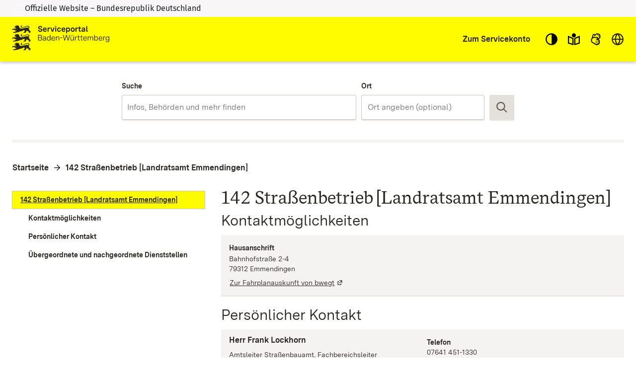

--- FILE ---
content_type: text/css; charset=UTF-8
request_url: https://www.service-bw.de/zufi/assets/styles/variables.css?t=1.202.4
body_size: 4338
content:
:root{--primary-color:#2a2623;--primary-color-rgb:42,38,35;--secondary-color:#fff;--secondary-color-rgb:255,255,255;--secondary-contrast-color:#cbc6bd;--secondary-contrast-color-rgb:203,198,189;--text-color:#2a2623;--text-color-rgb:42,38,35;--text-contrast-color:#fff;--text-contrast-color-rgb:255,255,255;--highlight-color:#fffc00;--highlight-contrast-color:#cbc6bd;--highlight-text-color:var(--text-color);--background-color:#f4f3f1;--background-contrast-color:#fff;--box-shadow-color:rgba(0,0,0,.1);--background-banner-color:#af0060;--error-color:#ffe9ea;--error-contrast-color:#920303;--error-contrast2-color:#770c09;--error-highlight-icon-color:var(--error-contrast-color);--warning-color:#d0f6fd;--warning-contrast-color:#165571;--success-color:#defca1;--success-contrast-color:#375a08;--disabled-color:#e4e1dc;--disabled-contrast-color:#5e554a;--call2action-color:#116a8d;--call2action-contrast-color:#a7ebfa;--outline-color:#6e0bcc;--outline-contrast-color:#c0aaff;--content-background-color:var(--secondary-color);--content-contrast-color:var(--secondary-contrast-color);--load-indicator-color:var(--text-color);--load-indicator-active-color:var(--text-color);--elterngeld-basis:var(--success-contrast-color);--elterngeld-plus:var(--warning-contrast-color);--elterngeld-partnerschaftsmonat:var(--error-contrast-color);--primary-button-bg-color:var(--highlight-color);--primary-button-color:var(--text-color);--primary-button-disabled-bg-color:var(--disabled-color);--primary-button-disabled-color:var(--disabled-contrast-color);--secondary-button-border-color:var(--primary-color);--secondary-button-hover-bg-color:var(--secondary-color);--secondary-button-disabled-border-color:var(--disabled-color);--call2action-button-disabeld-bg-color:var(--call2action-contrast-color);--call2action-button-disabled-color:var(--disabled-contrast-color);--call2action-button-focus-bg-color:var(--background-contrast-color);--call2action-button-focus-color:var(--text-color);--highlight-button-focus-bg-color:var(--background-contrast-color);--link-panel-list-item-link-bg-color:var(--background-color);--panel-bg-color:var(--background-color);--panel-border-color:var(--background-contrast-color);--zustaendige-stelle-header-bg-color:var(--panel-bg-color);--action-table-response-row-bg-color:var(--background-color);--action-table-row-hover-bg-color:inherit;--action-table-row-hover-text-decoration:underline!important;--form-section-panel-bg-color:var(--background-color);--tab-bg-color:var(--background-color);--transparent-form-field-bg-color:var(--background-contrast-color);--outline-contrast-color-footer-focus:var(--outline-contrast-color);--round-badge-color:var(--highlight-color);--round-badge-border-color:var(--primary-color);--thick-divider-color:var(--background-color);--primary-font-stack:BaWueSans,Arial,sans-serif;--secondary-font-stack:BaWueSerif,Arial;--h1-font-family:var(--secondary-font-stack);--h1-font-weight:400;--h1-font-size:2.25rem;--h1-line-height:1.2;--h2-font-family:var(--primary-font-stack);--h2-font-weight:400;--h2-font-size:1.875rem;--h2-line-height:1.2;--h3-font-family:var(--primary-font-stack);--h3-font-weight:400;--h3-font-size:1.625rem;--h3-line-height:1.2;--h4-font-family:var(--primary-font-stack);--h4-font-weight:400;--h4-font-size:1.25rem;--h4-line-height:1.4;--h5-font-family:var(--primary-font-stack);--h5-font-weight:700;--h5-font-size:1rem;--h5-line-height:1.5;--h1-capital-letter-ratio:0.65;--h2-capital-letter-ratio:0.7;--h3-capital-letter-ratio:0.6;--h4-capital-letter-ratio:0.6;--h5-capital-letter-ratio:0.7;--paragraph-capital-letter-ratio:0.65;--inline-icon-offset:-1px;--link-icon:url("[data-uri]");--highlight-link-icon:url("[data-uri]");--footer-background-opacity:0.2;--footer-background-size-mobile:18.25rem;--footer-background-size-tablet:23rem;--footer-background-image:url("[data-uri]");--footer-background-position-mobile:calc(100% + 1.25rem) 0.125rem;--footer-background-position-tablet:100% 0.125rem;--border-radius:3px;--border-radius-navigation:3px;--navigation-item-height:1.875rem;--navigation-background-color:var(--highlight-color)}[data-theme=high-contrast]{--primary-color:#000;--secondary-contrast-color:#000;--text-color:#000;--highlight-text-color:#000;--background-color:#fff;--box-shadow-color:transparent;--disabled-contrast-color:#000;--disabled-color:#eee;--highlight-contrast-color:#000;--error-color:#fff;--error-contrast-color:#bb232b;--error-contrast2-color:#000;--warning-color:#fff;--success-color:#fff;--success-contrast-color:#00753a;--call2action-color:#116a8d;--call2action-contrast-color:#47535c;--contrastmode-color:var(--secondary-contrast-color);--contrastmode-contrast-color:var(--secondary-color);--round-badge-color:var(--text-contrast-color);--outline-color:var(--primary-color);--outline-contrast-color:var(--primary-color);--outline-contrast-color-footer-focus:var(--background-color);--primary-button-disabled-color:var(--disabled-color);--primary-button-disabled-bg-color:var(--disabled-contrast-color);--thick-divider-color:#000;--elterngeld-basis:#000;--elterngeld-plus:#000;--elterngeld-partnerschaftsmonat:#000}